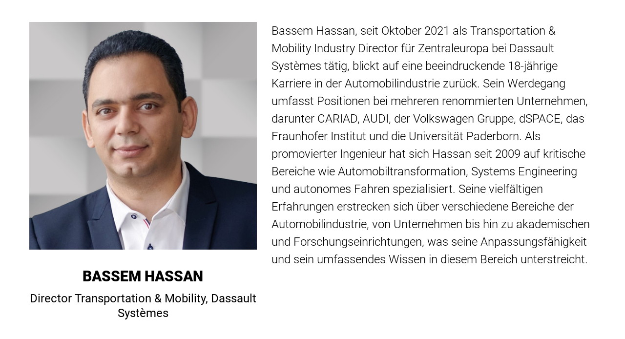

--- FILE ---
content_type: text/html
request_url: https://www.automobilwoche-konferenz.de/hassan.html
body_size: 6396
content:
<!DOCTYPE html>
<html lang="en">

<head>
    <meta charset="utf-8">
    <meta http-equiv="X-UA-Compatible" content="IE=edge">
    <meta name="viewport" content="width=device-width, initial-scale=1">
    <!-- The above 3 meta tags *must* come first in the head; any other head content must come *after* these tags -->
    <meta name="description" content="">
    <meta name="author" content="">
    <link rel="icon" href="img/favicon.ico">

    <title>Automobilwoche Konferenz | Ein Automobilwoche Event</title>

    <!-- Bootstrap core CSS -->
    <link href="css/bootstrap.min.css" rel="stylesheet">

    <!-- IE10 viewport hack for Surface/desktop Windows 8 bug -->
    <link href="css/ie10-viewport-bug-workaround.css" rel="stylesheet">

    <!-- Custom styles for this template -->
    <link href="css/style.css" rel="stylesheet">
    <link href="css/carousel.css" rel="stylesheet">
    <link href="css/animate.css" rel="stylesheet">
    <!-- Just for debugging purposes. Don't actually copy these 2 lines! -->
    <!--[if lt IE 9]><script src="../../assets/js/ie8-responsive-file-warning.js"></script><![endif]-->

    <script type="text/javascript" src="lib/jquery-1.10.1.min.js"></script>
    <script type="text/javascript" src="source/jquery.fancybox.js?v=2.1.5"></script>

    <script>
        window.jQuery || document.write('<script src="../../assets/js/vendor/jquery.min.js"><\/script>')
    </script>
    <script src="js/bootstrap.min.js"></script>
    <script src="js/wow.min.js"></script>
    <link rel="stylesheet" type="text/css" href="source/jquery.fancybox.css?v=2.1.5" media="screen" />






    <!------------------------------------------------------------------------------------------------------------------------------------
													BEGINN FANCYBOX
-------------------------------------------------------------------------------------------------------------------------------------->

    <script type="text/javascript">
        $(document).ready(function() {
            $(".fancybox").fancybox({
                openEffect: 'elastic',
                closeEffect: 'elastic'
            });
        });

        $(document).ready(function() {
            $(".various").fancybox({
                maxWidth: 900,
                maxHeight: 800,
                fitToView: false,
                width: '75%',
                height: '75%',
                autoSize: false,
                closeClick: false,
                openEffect: 'elastic',
                closeEffect: 'elastic'
            });
        });

        $(document).ready(function() {
            $(".newsletter").fancybox({
                wrapCSS: 'newsletter-style',
                maxWidth: 600,
                maxHeight: 670,
                fitToView: false,
                width: '75%',
                height: '75%',
                autoSize: false,
                closeClick: false,
                openEffect: 'elastic',
                closeEffect: 'elastic'
            });
        });
    </script>

    <!------------------------------------------------------------------------------------------------------------------------------------
													ENDE FANCYBOX
-------------------------------------------------------------------------------------------------------------------------------------->




</head>

<body>






    <!------------------------------------------------------------------------------------------------------------------------------------
													BEGINN CONTENT
-------------------------------------------------------------------------------------------------------------------------------------->
    <div class="container-fluid">

        <div class="row" style="padding: 45px;">
            <div class="col-md-5 text-center">
                <img src="img/ref/24/hassan.jpg" class="img-responsive" style="width: 100%; max-width: 500px; margin: auto;margin-bottom: 40px;">
                <h3 class="vitaName">Bassem Hassan<br><span>Director Transportation & Mobility, Dassault Systèmes</span></h3>
            </div>

            <div class="col-md-7">
                
                <p>Bassem Hassan, seit Oktober 2021 als Transportation & Mobility Industry Director für Zentraleuropa bei Dassault Systèmes tätig, blickt auf eine beeindruckende 18-jährige Karriere in der Automobilindustrie zurück. Sein Werdegang umfasst Positionen bei mehreren renommierten Unternehmen, darunter CARIAD, AUDI, der Volkswagen Gruppe, dSPACE, das Fraunhofer Institut und die Universität Paderborn. Als promovierter Ingenieur hat sich
                    Hassan seit 2009 auf kritische Bereiche wie Automobiltransformation, Systems Engineering und autonomes Fahren spezialisiert. Seine vielfältigen Erfahrungen erstrecken sich über verschiedene Bereiche der Automobilindustrie, von Unternehmen bis hin zu akademischen und Forschungseinrichtungen, was seine Anpassungsfähigkeit und sein umfassendes Wissen in diesem Bereich unterstreicht.
                      

                </p>
            </div>
        </div>

    </div>



    <!------------------------------------------------------------------------------------------------------------------------------------
													ENDE NAVBAR/BEGINN HEADER
-------------------------------------------------------------------------------------------------------------------------------------->





    <!------------------------------------------------------------------------------------------------------------------------------------
													CONTENT EINLEITUNG
-------------------------------------------------------------------------------------------------------------------------------------->

    <!-- <a href="#top"><img src="img/chev-right.png" style="position: fixed; bottom:20px; right: 20px; width: 50px; height: 50px; transform: rotate(270deg);"></a> -->
    <!-- Bootstrap core JavaScript
    ================================================== -->
    <!-- Placed at the end of the document so the pages load faster -->


    <script>
        new WOW().init();
    </script>


    <!-- IE10 viewport hack for Surface/desktop Windows 8 bug -->
    <script src="js/ie10-viewport-bug-workaround.js"></script>
</body>

</html>

--- FILE ---
content_type: text/css
request_url: https://www.automobilwoche-konferenz.de/css/style.css
body_size: 22907
content:
@charset "utf-8";
/* CSS Document */

html {
	scroll-behavior: smooth;
}

p::selection {
	background-color: #023060 !important;
}

#speaker div {
	margin-bottom: 20px;
}

img::selection {
	background-color: transparent;
}

@media (min-width: 768px) {
  .row.equal {
    display: flex;
    flex-wrap: wrap;
  }
}

.space {
	padding: 0 5% 0px 5%;
	margin-bottom:25px;}
	
.no-margin, .no-padding {
	margin:0;
	padding: 0;
}
	


input:focus {border:solid 2px #023060 !important;}
.btnVormerken:hover, a:hover {color:#023060 ;}

body {
	font-family:'Roboto', sans-serif;
	}
	
.page {
	padding:0;
	overflow:hidden;
	position: relative;
	z-index: 5;
}

.rowBorder::after {
	content: ' ';
	width: 100%;
	height: 2px;
	background-color: black;
	left: 0;
	bottom: 0;
}

a:focus, a:active {border:none; outline:none;}

h3 a:hover {
	text-decoration: none;
}



/*----------------------------------------------
Style Video
------------------------------------------------*/

.video, .video-kluger, .video2 {
    width: 100%;
    height: auto;
    border: none;
}

.video_wrapper{
    display:table;
    position:relative;
    width:100%;
    cursor:pointer;
}

.sound {
	width: 100px;
	height: 100px;
	border-radius: 50%;
	background-color: rgb(255,255,255,0.8);
	position: absolute;
	bottom: 50px;
	right: 50px;
}


/*----------------------------------------------
Style Swiper Slider
------------------------------------------------*/

.swiper {
	width: 133%;
	margin-top: 0px !important;
	margin-left: -16.5% !important;
	padding-top: 0px !important;
	padding-bottom: 25px !important;
  }

  .swiper-slide {
	background-position: center;
	background-size: cover;
	opacity: 0;
	height: 100%;
  }

  .swiper-slide-visible {
	opacity: 1;
	filter: blur(5px);
  }

  .swiper-slide-prev,
  .swiper-slide-next {
	filter: blur(2px);
  }

  .swiper-slide-active {
	filter: blur(0px);
	transform: translateY(20px) !important;
  }

  .swiper-slide-active.slideImp {
	transform: translateY(0px) !important;
  }

  .swiper-slide img {
	display: block;
	width: 100%;
  }

  .swiper-slide-active .imgLink {
	display: block;
	width: 100%;
	height: 100%;
	position: absolute;
	cursor: pointer;
	z-index: 5;
  }

  /* Lösung über Aspect Ratio für den VITA Kram 
  .speakerDesc {
	width: 100%;
	background-color: #003063;
	aspect-ratio: 16/9;
  } */

  .speakerDesc h3 {
	font-size: 1.55vw !important;
	text-transform: uppercase;
	margin-top: 20px;
  }

  .speakerDesc p {
	font-size: 1.2vw;
	line-height: normal;
  }

  .speakerDesc a {
	margin-top: 15px;
	font-size: 1.2vw !important;
	letter-spacing: 2px;
	text-transform: uppercase;
	font-weight: 700;
	display: inline-block;
	padding: 10px 30px 10px 30px;
	border: solid 2px #003063;
	border-radius: 10px;
  }

  .speakerDesc a:hover {
	text-decoration: none;
  }


.swiper-button-prev {
	position: absolute !important;
	left: 40% !important;
	top: calc(100% - 30px) !important;
	color: #003063 !important;
}

.swiper-button-next {
	position: absolute;
	right: 40% !important;
	top: calc(100% - 30px) !important;
	color: #003063 !important;
}

.swiper.Imp {
	padding-bottom: 40px !important;
}

.Imp .swiper-button-prev {
	left: 38% !important;
}

.Imp .swiper-button-next {
	right: 38% !important;
}


/*----------------------------------------------
				FONT-KRAM
-----------------------------------------------*/
a.refName {
	font-size: 24px;
	font-family: 'Roboto', sans-serif;
	font-weight: 900;
	text-transform: uppercase;
}

a.refName span {
	font-weight: 300;
	text-transform: none;
}

.white {
	color:#FFFFFF;
}

.blue {
	color:#002e63;
}

.cyan {
	color: #023060;
}

.grey {
	color: #626463;
}

.pink {
	color: #023060; !important;
}

.green {
	color:#76b82a;
}

.bgDark {
	background-color: #6d7380;
}

.bgLight {
	background-color: #f7f8f8;
}

.pinkGradient {
	background: rgb(230,0,124);
	background: -webkit-linear-gradient(300deg, rgba(230,0,124,1) 85%, rgba(0,46,98,1) 100%);
	background: -o-linear-gradient(300deg, rgba(230,0,124,1) 85%, rgba(0,46,98,1) 100%);
	background: linear-gradient(30deg, rgba(230,0,124,1) 85%, rgba(0,46,98,1) 100%);
}

a {color:#000;}

a:hover {
	color: #023060;
}



p {
	font-size: 24px; 
	line-height: 36px; 
	color: #000000; 
	font-weight: 300;
}



h1 {
	font-size: 68px;
	font-weight: bold;
	color: #023060;
}

h1.homeTitle {
	font-size: clamp(3rem, 5vw, 8rem);
	letter-spacing: 0.5rem;
	line-height: clamp(3.5rem, 5vw, 8rem);
	margin: 0;
	padding: 0;
	margin-bottom: 4vw;
}

h1.homeTitle span {
	font-size: clamp(2rem, 3vw, 4rem);
	font-weight: 300;
	display: inline-block;
	line-height: clamp(2rem, 3vw, 5rem);
	letter-spacing: 0;
	margin-top: 10px
}

h2 {
	font-size:3.2vw;
	font-family: "Roboto", sans-serif;
	font-weight: 900;
	margin-top: 0;
}

h2 span {
	font-size: 2.5vw;
}


h3 {
	font-weight:900;
	font-size: 40px;
	font-family: "Roboto", sans-serif;
	color:#000000;
	margin:0 0 15px 0;
	line-height:1em;}


h3.vitaName {
	font-size: 30px;
	text-transform: uppercase;
}

h3.vitaName  span{
	font-size: 24px !important;
	font-weight: 400 !important;
	display: inline-block;
	margin-top: 15px;
	margin-bottom: 30px;
	text-transform: none;
}

.vitaText {
	font-size: 20px;
	line-height: 30px;
}

@media (max-width:767px) {
	h3.vitaName {font-size: 28px;}
	h3.vitaName span {font-size: 20px !important; text-transform: none; margin-bottom: 15px !important;}
	.vitaText {font-size: 16px !important; line-height: 24px;}
}


h4 {
	font-size: 24px;
	font-weight: 700;
	color: #000;
}

h2 a {color:#000;}

h2 a:hover {color:#F90; text-decoration:none;}


.agenda {
	margin-bottom: 0;
	margin-top: 0;
}

.agenda::before {
	content: '';
	width: calc(100% - 30px);
	margin-left: 15px;
	margin-bottom: 15px;
	margin-top: -15px;
	height: 1px;
	background-color: rgb(0,0,0,0.2);
}


.time {
	letter-spacing: -0.7px;
	color: #023060;
}

.sponsorLink {
	font-size: 24px;
	color: #002e63;
	font-weight: 500;
	margin-left: 30px;
	text-decoration: underline;
	cursor: pointer;
}

.btnStd {
	color: #002e63;
	background-color: #FFFFFF;
	border: solid 1px #002e63;
	border-radius: 5px !important;
	padding: 10px 25px 10px 25px;
	font-weight: 500;
	font-size: 24px;
}

.btnStd:hover {
	color: #e6007e;
}






/*----------------------------------------------
				CONTENT
-----------------------------------------------*/
.location {
	width: 100%;
	padding: 0;
	position: relative;
}



.location img {
	width: 33.3333333%;
	aspect-ratio: 5/4;
	object-fit: cover;
	float: left;
}

form label span {
	font-weight:300 !important;
	margin-left: 15px;
}

input, textarea {
	border-radius: 0 !important;
	border-color: #000 !important;
}

label {
	color: #000 !important;
	font-size: 18px;
}

.form-group label {
	font-weight:300;}

.logoHeaderNeu {
	display: flex;
	justify-content: center;
	margin-bottom: 45px;
}

.logoHeaderNeu img {
	width: 30%;
	min-width: 280px
}
	
	
/*----------------------------------------------
				NAVBAR STYLES
-----------------------------------------------*/



.headerBar {
	padding: 15px 5% 15px 5%;
	display: flex;
	align-items: center;
}



.headerLogo {
	display: flex;
	align-items: center;
	gap: 35px;
}

.headerLogo img {
	width: 30%;
	max-width: 165px;
}

.headerLogo .stdHeader {
	text-transform: uppercase;
	font-size: 1.8vw;
	letter-spacing: 0.1vw;
	color: #002e63;
	line-height: 2.5vw;
	margin: 0;
}

.headerLogo .stdHeader span {
	font-size: 2.5vw;
}

.jetztAnmelden {
	background-color: #007385;
	color: #FFFFFF;
	padding: 15px 25px 15px 25px !important;
}

a.jetztAnmelden:hover {
	background-color: #023060 !important;
	color: #FFFFFF;
}

@media (min-width:1200px) {
.jetztAnmelden {
	
	padding-right: 1vw !important;
	color: #FFFFFF !important;
	border-radius: 10px;
}

a.jetztAnmelden:hover {
	background-color: #023060 !important;
}

a.jetztAnmelden:focus {
	background-color: #023060 !important;
}
	
#navbar ul {
    display: flex;
    justify-content: space-between;
    width: 100%;
    padding: 5px 0 5px 0;
    margin: 0;
	border-bottom: solid 1px #c6c6c6;
	border-top: solid 1px #c6c6c6;
	align-content: center;
	align-items: center;
}

#navbar ul > li {
    flex: 1;              /* jeder li = gleicher Platz */
    text-align: center;   /* Link bleibt in der Mitte */
    list-style: none;
}

#navbar ul > li > a {
    display: inline-flex; /* verhindert riesige Flächen */
    padding: 10px 15px;   /* Bootstrap-Standard oder was du willst */
    justify-content: center;
    align-items: center;
}

}

.navbar {
	margin-bottom: 0;
}



.navbar.navbar-default {
	background-color:rgba(0,0,0,0);
	border:none;
	border-radius:0;}

.navbar.navbar-default ul li {
	padding-top:0px;}

.navbar.navbar-default ul li a {
	color:#002e63;
	font-size: 1.2vw;
	text-transform:uppercase;
	font-weight: 500 !important;
	padding-right: 0;
	padding-left:1vw;
	line-height:1em;
	font-family: 'Roboto', sans-serif;
}
	
.navbar.navbar-default ul li:last-child a {
	border:none;}

.navbar.navbar-default ul li a:hover {
	color:#023060;}
	
.navbar.navbar-default ul li .active {
	color:rgb(0, 161, 229);}

.nav-secondary {
	z-index:100;}

.nav-secondary ul {
	float:right;
	padding-top:10px;
	margin-right:25px;}

.nav-secondary ul li {
	list-style:none;
	float:left;
}

.nav-secondary ul li a {
	color:#000;
	font-size:14px;
	padding: 0 5px 0 5px;
	display:block;
	line-height:1em;
	border-right: solid 1px #000;}
	
.nav-secondary ul li:last-child a{
	padding-right:0;
	border:0;}

/*----------------------------------------------
				FOOTER STYLES
-----------------------------------------------*/

.footer {
	margin-top:25px;
	background-color: #002e63;
	padding:30px 5% 25px 5% !important;
	margin-bottom:0 !important;
}

.footer a {
	color:#FFF;
	font-weight: 300;
	line-height: 30px;
	font-weight: 500;

}

.links a {
	font-size: 20px;
	text-transform: uppercase;
}



.footer .jetztAnmelden {
	padding: 10px 20px 10px 20px !important;
	border-radius: 5px;
	color: #023060 !important;
	text-transform: uppercase;
	display: inline-block;
	background-color: #ffffff;
	font-size: 20px;
}

.footer .jetztAnmelden:hover {
	color: #FFFFFF !important;
	background-color: #023060 !important;
}
	
.footer a:hover {
	color:cyan;
	text-decoration:none;}
	
.footer p {
	color:#FFF;
	font-size: 16px;
	line-height: 24px;
	font-weight: 300;}


@media (max-width:1170px) {

.logoFooter img {
	max-width: 200px !important;
	width: 100%;
	}
}
	


/*----------------------------------------------
				MEDIA QUERIES
-----------------------------------------------*/
@media(max-width:1170px) {
	h2 {font-size: 36px;}
	h3 {font-size: 36px;}
	p {font-size: 18px; line-height: 28px;}
	.speakerDesc h3 {font-size: 18px !important; height: 36px; margin-bottom: 5px;}
	.speakerDesc p {font-size: 18px !important; line-height: 24px !important; height: 72px;}
	.speakerDesc a {font-size: 14px !important; letter-spacing: 1; padding: 10px 15px 10px 15px !important; margin-top: 0; }
	.headerBar {align-items: flex-start;}
	.swiper-button-prev::after, .swiper-button-next::after {font-size: 24px !important;}
	.Imp .swiper-button-next, .Imp .swiper-button-prev {top: calc(100% - 10px) !important;}
}

@media(max-width:922px){

	.headerLogo .stdHeader {
		font-size: 2.8vw;
		line-height: 3.9vw;
	}

	.sponsorLink {
		font-size: 16px;
		margin-left: 0px;
		display: block;
	}

	.headerLogo .stdHeader span {
		font-size: 3.9vw;
	}

	.swiper-button-prev {
		position: absolute !important;
		left: 30% !important;
		top: calc(100% - 25px) !important;
		color: #003063 !important;
	}
	
	.swiper-button-next {
		position: absolute;
		right: 30% !important;
		bottom: 0 !important;
		top: calc(100% - 25px) !important;
		color: #003063 !important;
	}

}

	@media(max-width:767px){
		h2, h3 {
			font-size: 24px;
		}

		p {
			font-size: 16px;
		}

		

		.absImage {
			position: relative !important;
			width: 75%;
		}

		.swiper-slide-active img {
			transform: translateY(-10px);
			scale: 1.2;
		}

		.speakerDesc p {font-size: 16px !important; line-height: 24px !important; height: 68px;}

		

		
		
		
		
		.location {
			width: 400%;
			padding: 0;
			animation: fade 10s infinite alternate;
			position: relative;
			display: block;
		}


		

		
		
		
		@keyframes fade {
			0% {left: 0%;}
			25%{left: 0%;}
			30%{left: -100%;}
			55%{left: -100%;}
			66% {left: -200%;}
			100%{left: -200%;}
		}
		
		
		.location img {
			width: 25%;
			aspect-ratio: 16/9;
			object-fit: cover;
			float: left;
			margin-bottom: 50px;
		}
		
}

@media (max-width: 1200px) {
	
	.navNeu {
	display: flex
}
	
    .navbar-header {
        float: none;
    }

    .navbar-toggle {
        display: block;
    }
    .navbar-collapse {
        box-shadow: inset 0 1px 0 rgba(255,255,255,0.1);
    }
    .navbar-fixed-top {
        top: 0;
        border-width: 0 0 1px;
    }
    .navbar-collapse.collapse {
        display: none!important;
    }
    .navbar-nav {
        float: none!important;
        margin: 7.5px -3%;
    }
    .navbar-nav>li {
        float: none;
    }
    .navbar-nav>li>a {
        padding-top: 15px;
        padding-bottom: 15px;
		border-radius: none !important;
		text-transform: uppercase;
    }

	.navbar-nav>li>a.jetztAnmelden {
		border-radius: none !important;
		background-color: #007385;
		color: #FFFFFF;
	}

	

	.navbar-nav>li>a:hover {
		background-color: #007385 !important; color: #FFFFFF !important;
	}
}

/* roboto-100 - latin */
@font-face {
  font-family: 'Roboto';
  font-style: normal;
  font-weight: 100;
  src: url('../fonts/roboto-v30-latin-100.eot'); /* IE9 Compat Modes */
  src: local(''),
       url('../fonts/roboto-v30-latin-100.eot?#iefix') format('embedded-opentype'), /* IE6-IE8 */
       url('../fonts/roboto-v30-latin-100.woff2') format('woff2'), /* Super Modern Browsers */
       url('../fonts/roboto-v30-latin-100.woff') format('woff'), /* Modern Browsers */
       url('../fonts/roboto-v30-latin-100.ttf') format('truetype'), /* Safari, Android, iOS */
       url('../fonts/roboto-v30-latin-100.svg#Roboto') format('svg'); /* Legacy iOS */
}
/* roboto-300 - latin */
@font-face {
  font-family: 'Roboto';
  font-style: normal;
  font-weight: 300;
  src: url('../fonts/roboto-v30-latin-300.eot'); /* IE9 Compat Modes */
  src: local(''),
       url('../fonts/roboto-v30-latin-300.eot?#iefix') format('embedded-opentype'), /* IE6-IE8 */
       url('../fonts/roboto-v30-latin-300.woff2') format('woff2'), /* Super Modern Browsers */
       url('../fonts/roboto-v30-latin-300.woff') format('woff'), /* Modern Browsers */
       url('../fonts/roboto-v30-latin-300.ttf') format('truetype'), /* Safari, Android, iOS */
       url('../fonts/roboto-v30-latin-300.svg#Roboto') format('svg'); /* Legacy iOS */
}
/* roboto-300italic - latin */
@font-face {
  font-family: 'Roboto';
  font-style: italic;
  font-weight: 300;
  src: url('../fonts/roboto-v30-latin-300italic.eot'); /* IE9 Compat Modes */
  src: local(''),
       url('../fonts/roboto-v30-latin-300italic.eot?#iefix') format('embedded-opentype'), /* IE6-IE8 */
       url('../fonts/roboto-v30-latin-300italic.woff2') format('woff2'), /* Super Modern Browsers */
       url('../fonts/roboto-v30-latin-300italic.woff') format('woff'), /* Modern Browsers */
       url('../fonts/roboto-v30-latin-300italic.ttf') format('truetype'), /* Safari, Android, iOS */
       url('../fonts/roboto-v30-latin-300italic.svg#Roboto') format('svg'); /* Legacy iOS */
}
/* roboto-regular - latin */
@font-face {
  font-family: 'Roboto';
  font-style: normal;
  font-weight: 400;
  src: url('../fonts/roboto-v30-latin-regular.eot'); /* IE9 Compat Modes */
  src: local(''),
       url('../fonts/roboto-v30-latin-regular.eot?#iefix') format('embedded-opentype'), /* IE6-IE8 */
       url('../fonts/roboto-v30-latin-regular.woff2') format('woff2'), /* Super Modern Browsers */
       url('../fonts/roboto-v30-latin-regular.woff') format('woff'), /* Modern Browsers */
       url('../fonts/roboto-v30-latin-regular.ttf') format('truetype'), /* Safari, Android, iOS */
       url('../fonts/roboto-v30-latin-regular.svg#Roboto') format('svg'); /* Legacy iOS */
}
/* roboto-italic - latin */
@font-face {
  font-family: 'Roboto';
  font-style: italic;
  font-weight: 400;
  src: url('../fonts/roboto-v30-latin-italic.eot'); /* IE9 Compat Modes */
  src: local(''),
       url('../fonts/roboto-v30-latin-italic.eot?#iefix') format('embedded-opentype'), /* IE6-IE8 */
       url('../fonts/roboto-v30-latin-italic.woff2') format('woff2'), /* Super Modern Browsers */
       url('../fonts/roboto-v30-latin-italic.woff') format('woff'), /* Modern Browsers */
       url('../fonts/roboto-v30-latin-italic.ttf') format('truetype'), /* Safari, Android, iOS */
       url('../fonts/roboto-v30-latin-italic.svg#Roboto') format('svg'); /* Legacy iOS */
}
/* roboto-500 - latin */
@font-face {
  font-family: 'Roboto';
  font-style: normal;
  font-weight: 500;
  src: url('../fonts/roboto-v30-latin-500.eot'); /* IE9 Compat Modes */
  src: local(''),
       url('../fonts/roboto-v30-latin-500.eot?#iefix') format('embedded-opentype'), /* IE6-IE8 */
       url('../fonts/roboto-v30-latin-500.woff2') format('woff2'), /* Super Modern Browsers */
       url('../fonts/roboto-v30-latin-500.woff') format('woff'), /* Modern Browsers */
       url('../fonts/roboto-v30-latin-500.ttf') format('truetype'), /* Safari, Android, iOS */
       url('../fonts/roboto-v30-latin-500.svg#Roboto') format('svg'); /* Legacy iOS */
}
/* roboto-900 - latin */
@font-face {
  font-family: 'Roboto';
  font-style: normal;
  font-weight: 900;
  src: url('../fonts/roboto-v30-latin-900.eot'); /* IE9 Compat Modes */
  src: local(''),
       url('../fonts/roboto-v30-latin-900.eot?#iefix') format('embedded-opentype'), /* IE6-IE8 */
       url('../fonts/roboto-v30-latin-900.woff2') format('woff2'), /* Super Modern Browsers */
       url('../fonts/roboto-v30-latin-900.woff') format('woff'), /* Modern Browsers */
       url('../fonts/roboto-v30-latin-900.ttf') format('truetype'), /* Safari, Android, iOS */
       url('../fonts/roboto-v30-latin-900.svg#Roboto') format('svg'); /* Legacy iOS */
}


/* quattrocento-sans-regular - latin */
@font-face {
  font-family: 'Quattrocento Sans';
  font-style: normal;
  font-weight: 400;
  src: url('../fonts/quattrocento-sans-v18-latin-regular.eot'); /* IE9 Compat Modes */
  src: local(''),
       url('../fonts/quattrocento-sans-v18-latin-regular.eot?#iefix') format('embedded-opentype'), /* IE6-IE8 */
       url('../fonts/quattrocento-sans-v18-latin-regular.woff2') format('woff2'), /* Super Modern Browsers */
       url('../fonts/quattrocento-sans-v18-latin-regular.woff') format('woff'), /* Modern Browsers */
       url('../fonts/quattrocento-sans-v18-latin-regular.ttf') format('truetype'), /* Safari, Android, iOS */
       url('../fonts/quattrocento-sans-v18-latin-regular.svg#QuattrocentoSans') format('svg'); /* Legacy iOS */
}
/* quattrocento-sans-italic - latin */
@font-face {
  font-family: 'Quattrocento Sans';
  font-style: italic;
  font-weight: 400;
  src: url('../fonts/quattrocento-sans-v18-latin-italic.eot'); /* IE9 Compat Modes */
  src: local(''),
       url('../fonts/quattrocento-sans-v18-latin-italic.eot?#iefix') format('embedded-opentype'), /* IE6-IE8 */
       url('../fonts/quattrocento-sans-v18-latin-italic.woff2') format('woff2'), /* Super Modern Browsers */
       url('../fonts/quattrocento-sans-v18-latin-italic.woff') format('woff'), /* Modern Browsers */
       url('../fonts/quattrocento-sans-v18-latin-italic.ttf') format('truetype'), /* Safari, Android, iOS */
       url('../fonts/quattrocento-sans-v18-latin-italic.svg#QuattrocentoSans') format('svg'); /* Legacy iOS */
}
/* quattrocento-sans-700 - latin */
@font-face {
  font-family: 'Quattrocento Sans';
  font-style: normal;
  font-weight: 700;
  src: url('../fonts/quattrocento-sans-v18-latin-700.eot'); /* IE9 Compat Modes */
  src: local(''),
       url('../fonts/quattrocento-sans-v18-latin-700.eot?#iefix') format('embedded-opentype'), /* IE6-IE8 */
       url('../fonts/quattrocento-sans-v18-latin-700.woff2') format('woff2'), /* Super Modern Browsers */
       url('../fonts/quattrocento-sans-v18-latin-700.woff') format('woff'), /* Modern Browsers */
       url('../fonts/quattrocento-sans-v18-latin-700.ttf') format('truetype'), /* Safari, Android, iOS */
       url('../fonts/quattrocento-sans-v18-latin-700.svg#QuattrocentoSans') format('svg'); /* Legacy iOS */
}
/* quattrocento-sans-700italic - latin */
@font-face {
  font-family: 'Quattrocento Sans';
  font-style: italic;
  font-weight: 700;
  src: url('../fonts/quattrocento-sans-v18-latin-700italic.eot'); /* IE9 Compat Modes */
  src: local(''),
       url('../fonts/quattrocento-sans-v18-latin-700italic.eot?#iefix') format('embedded-opentype'), /* IE6-IE8 */
       url('../fonts/quattrocento-sans-v18-latin-700italic.woff2') format('woff2'), /* Super Modern Browsers */
       url('../fonts/quattrocento-sans-v18-latin-700italic.woff') format('woff'), /* Modern Browsers */
       url('../fonts/quattrocento-sans-v18-latin-700italic.ttf') format('truetype'), /* Safari, Android, iOS */
       url('../fonts/quattrocento-sans-v18-latin-700italic.svg#QuattrocentoSans') format('svg'); /* Legacy iOS */
}

/*@media (max-width: 1200px) {
    .navbar-header {
        float: none;
    }
    .navbar-toggle {
        display: block;
    }
    .navbar-collapse {
        border-top: 1px solid transparent;
        box-shadow: inset 0 1px 0 rgba(255,255,255,0.1);
    }
    .navbar-collapse.collapse {
        display: none!important;
    }
    .navbar-nav {
        float: none!important;
        margin: 7.5px -15px;
    }
    .navbar-nav>li {
        float: none;
    }
    .navbar-nav>li>a {
        padding-top: 10px;
        padding-bottom: 10px;
    }
    .navbar-text {
        float: none;
        margin: 15px 0;
    }
    .navbar-collapse.collapse.in { 
        display: block!important;
    }
    .collapsing {
        overflow: hidden!important;
    }
}*/